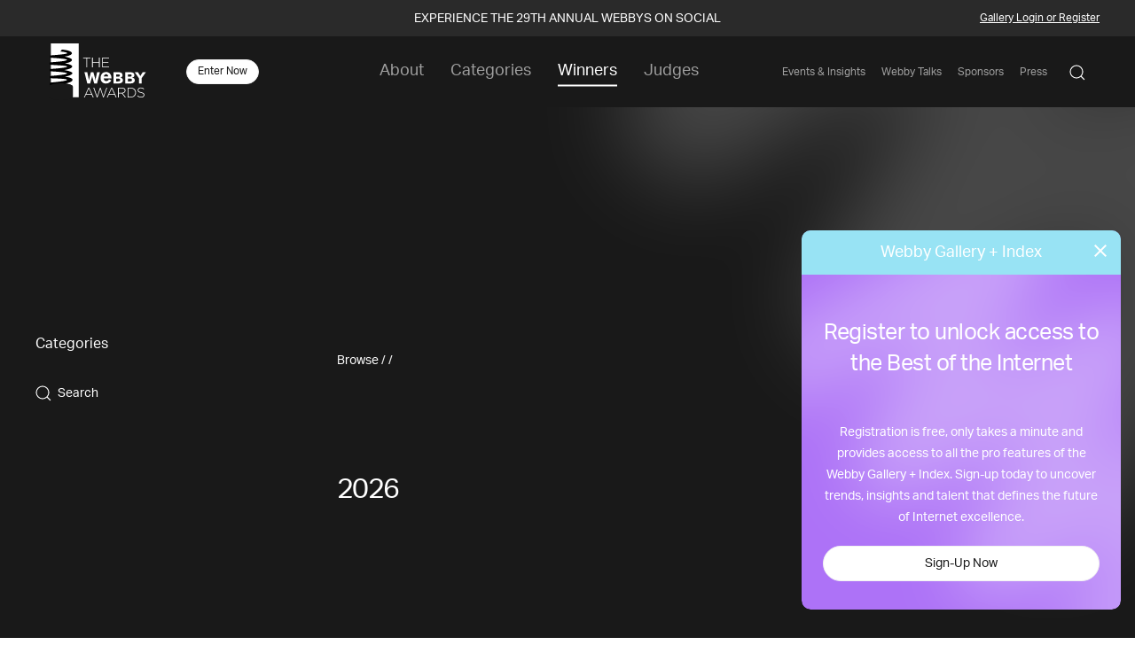

--- FILE ---
content_type: text/html; charset=utf-8
request_url: https://winners-staging.webbyawards.com/Gallery/Search_Wrapper
body_size: 12051
content:
<main class="dark-page">
    <aside class="left-nav uk-container uk-light uk-visible@m">
        <ul class="uk-nav uk-nav-default mediatype-nav">
            <li class="uk-nav-header" ng-if="!currentCategory.Name">Categories</li>
            <li class="uk-nav-header" ng-if="currentCategory.Name"><a ui-sref="home">Back to Gallery</a></li>
            <li ng-repeat="item in mediaTypes | medTypeChildFilter track by $index" class="left-nav--category" ng-class="{ nohover: item.Id < 0 }">
                <a ng-if="item.Id > 0" href="#" onClick="closeHover();" ui-sref="search.mediatype({mediaTypeName: item.Url, years: null, awards: null, categories: null, sort: 0})"
                   sc-hover="getMediaTypeForMenu(item.Name, 'sidebar');"
                   sc-hover-end=''
                   sc-hover-delay="100"
                   class="{{item.CssClass}} trigger-subnav">{{item.Name}}</a>
                <a ng-if="item.Id < 0" href="#" onClick="closeHover();" ui-sref="search.mediatype({mediaTypeName: item.Url, sort: 0})"
                   sc-hover-end=''
                   sc-hover-delay="100"
                   class="{{item.CssClass}} nohover">{{item.Name}}</a>
            </li>
            <li class="left-nav--search"><a ui-sref="globalsearch({sort:0})"><span uk-icon="search"></span> Search</a></li>
        </ul>
    </aside>
    <div id="content" ui-view>
        
    </div>
</main>

<div class="mediatype-subnav uk-dropdown" id="catContent">
    <ul class="uk-nav uk-dropdown-nav categories-list webbys-scroll">
        <li class="category-section" ng-repeat="item in mediaTypes[currentMenuMediaType].Children | catTypeChildFilter track by $index">
            <ul>
                <li><span class="uk-nav-header">{{ item.Name }}</span></li>
                <li ng-repeat="subitem in item.Children | filter: {isActive: true} track by $index"><a href="#" onClick="closeHover()" ui-sref="search.category({mediaTypeName: mediaTypes[currentMenuMediaType].Url, categoryTypeName: item.Url, categoryName: subitem.Url, sort: 0})">{{subitem.Name}}</a></li>
            </ul>
        </li>
    </ul>
</div>
<!-- FLOATING NAV -->
<div class="floating-nav uk-position-fixed uk-position-bottom-center uk-hidden@m">
    <button type="button" uk-toggle="target: #categories-modal" class="uk-button uk-button-secondary with-icon" ng-click="resetMenu()"><span style="{{ showFilter ? 'margin-right: 0;' : ''  }}" uk-icon="icon: list"></span><strong ng-if="!showFilter">Categories</strong></button>
    <button ng-if="showFilter" type="button" uk-toggle="target: #filters-modal" class="uk-button uk-button-primary filter-btn with-icon"><span uk-icon="icon: settings"></span>Filter <span ng-if="totalFilters > 0">({{ totalFilters }})</span></button>
    <button ui-sref="globalsearch({sort:0})" type="button" class="uk-button uk-button-secondary" uk-icon="icon: search"></button>
</div>
<!-- /FLOATING NAV -->
<!-- CATEGORIES MODAL -->
<div id="categories-modal" class="uk-modal-full" uk-modal>
    <div class="uk-modal-dialog">
        <div class="modal-header uk-flex uk-flex-left uk-flex-middle uk-margin-medium-bottom">
            <div style="width: 30px; margin-top: -3px;">
                <a ng-show="currentMenuMediaType !== -1" ng-click="resetMenu()" href="javascript:void(0)" uk-icon="icon: chevron-left"></a>
            </div>
            <a><strong ng-click="resetMenu()">Categories</strong></a>
            <div class="cat-dot {{ mediaTypes[currentMenuMediaType].CssClass }}"></div>
            <button class="uk-modal-close-full uk-close" type="button" uk-close></button>
        </div>
        <div class="uk-container has-animation" ng-show="currentMenuMediaType == -1">
            <ul class="uk-nav uk-nav-default mediatype-nav">
                <li ng-repeat="item in mediaTypes track by $index">
                    <a href="javascript:void(0);" ng-click="getMediaTypeForMenu(item.Name)"
                       class="{{item.CssClass}}" ng-if="item.Id > 0">{{item.Name}}</a>
                    <a href="#" onClick="closeModal()" ui-sref="search.mediatype({mediaTypeName: item.Url, sort: 0 })"
                       class="{{item.CssClass}}" ng-if="item.Id < 0">{{item.Name}}</a>
                </li>
            </ul>
        </div>
        <div class="uk-container has-animation" ng-show="currentMenuMediaType !== -1">
            <div class="category-section" style="padding-left: 25px;"><a onClick="closeModal()" ui-sref="search.mediatype({mediaTypeName: mediaTypes[currentMenuMediaType].Url, sort:0 })"><strong>{{ mediaTypes[currentMenuMediaType].Name }}</strong></a></div>
            <ul class="uk-nav categories-list">
                <li class="category-section" ng-repeat="item in mediaTypes[currentMenuMediaType].Children | catTypeChildFilter track by $index">
                    <ul>
                        <li><a class="uk-nav-header">{{ item.Name }}</a></li>
                        <li ng-repeat="subitem in item.Children | filter: {isActive: true} track by $index"><a href="#" onClick="closeModal()" ui-sref="search.category({mediaTypeName: mediaTypes[currentMenuMediaType].Url, categoryTypeName: item.Url, categoryName: subitem.Url, sort: 0})">{{subitem.Name}}</a></li>
                    </ul>
                </li>
            </ul>
        </div>
    </div>
    <button uk-close class="uk-icon-button fab-close uk-offcanvas-close fixed"></button>
</div>
<!-- /CATEGORIES MODAL -->
<!-- FILTERS MODAL -->
<div id="filters-modal" class="uk-modal-full" uk-modal>
    <div class="uk-modal-dialog">
        <div class="modal-header uk-flex uk-flex-left uk-flex-middle uk-margin-medium-bottom">
            <strong>Filter</strong>
            <a class="uk-margin-auto-left reset-btn" ng-click="resetFilters()">Reset</a>
            
        </div>
        <div class="uk-container has-animation uk-light">
            <p ng-show="!loggedIn" class="filter-register-cta">To select more than one filter, you need to have an account. <a href="javascript:void(0)" ng-click="registrationDialog()" analytics-on="click" analytics-event="Clicked on Login for Filters"><u>Sign Up</u></a></p>
            <ul uk-accordion>
                <li class="uk-open">
                    <a class="uk-accordion-title" href="#">Years {{searchSelected.years.length > 0 ? "(" + searchSelected.years.length + ")" : ''}}</a>
                    <div class="uk-accordion-content">
                        <div class="two-columns">
                            <label class="filter-item" ng-repeat="item in searchFilterData.yearList">
                                <input type={{searchFilterType}}
                                       class="uk-{{searchFilterType}}"
                                       name="selectedYears[]"
                                       value="{{item}}"
                                       ng-checked="searchSelected.years.indexOf(item) > -1"
                                       ng-click="toggleSearchSelected('years', item)"><span>{{item}}</span>
                            </label>
                        </div>
                    </div>
                </li>
                <li>
                    <a class="uk-accordion-title" href="#">Award Level {{searchSelected.awards.length > 0 ? "(" + searchSelected.awards.length + ")" : ''}}</a>
                    <div class="uk-accordion-content">
                        <label class="filter-item" ng-repeat="item in searchFilterData.awardLevelList">
                            <input type={{searchFilterType}}
                                   class="uk-{{searchFilterType}}"
                                   name="selectedAwardLevels[]"
                                   value="{{item}}"
                                   ng-checked="searchSelected.awards.indexOf(item) > -1"
                                   ng-click="toggleSearchSelected('awards', item)"><span>{{item}}</span>
                        </label>
                    </div>
                </li>
                <li ng-if="!currentFromUrl.categoryTypeName">
                    <a class="uk-accordion-title" href="#">Award Category {{searchSelected.categories.length > 0 ? "(" + searchSelected.categories.length + ")" : ''}}</a>
                    <div class="uk-accordion-content award-category">
                        <div class="subcategory-wrapper" ng-repeat="item in searchFilterData.categoryList | filter: {isActive: true}">
                            <span class="categoryType">{{item.Name}}</span>
                            <label class="filter-item" ng-repeat="category in item.Children | filter: {isActive: true} ">
                                <input type={{searchFilterType}}
                                       class="uk-{{searchFilterType}}"
                                       name="selectedcategories[]"
                                       value="{{category.Id}}"
                                       ng-checked="isCategorySelected(category)"
                                       ng-click="toggleSearchSelected('categories', category)"
                                       ng-if="!category.Type"><span>{{category.Name}}</span>
                            </label>
                        </div>
                    </div>
                </li>
                <li ng-show="currentCategory.Id == -1 || (searchSelected.years && searchSelected.years.length > 1)">
                    <a class="uk-accordion-title" href="#">Sort by</a>
                    <div class="uk-accordion-content">
                        <label class="filter-item" ng-repeat="item in searchFilterData.sortList">
                            <input type="radio"
                                   class="uk-radio"
                                   name="selectedSort"
                                   value="{{item.key}}"
                                   ng-checked="searchSelected.sort.indexOf(item) > -1"
                                   ng-click="toggleSearchSelected('sort', item, false, true)"><span>{{item.name}}</span>
                        </label>
                    </div>
                </li>
            </ul>
        </div>
    </div>
    <button uk-close class="uk-icon-button fab-close uk-offcanvas-close fixed"></button>
</div>
<!-- /FILTERS MODAL -->
<script>
    function closeHover() {
        $('.mediatype-subnav .categories-list').scrollTop(0);
        $('#catContent').removeClass('uk-open');
        $('body').removeClass('remove-scroll');
        $('.mediatype-nav').removeClass(function (index, className) {
            return (className.match(/(^|\s)pseudo-\S+/g) || []).join(' ');
        });
    }

    function closeModal() {
        UIkit.modal($("#categories-modal")).hide();
    }

    $(document).ready(function () {
        var inTimeout = false;
        var timer = null;
        $(".left-nav").on('mouseover', function (e) {
            var target = e.target;
            if ((target.nodeName == "A" || target.nodeName === "LI") && !target.classList.contains('nohover')) {
                inTimeout = false;
                clearTimeout(timer);
            }
            if (target.nodeName == "ASIDE" || target.nodeName == "UL" || target.classList.contains('nohover')) {
                inTimeout = true;
                timer = setTimeout(function () {
                    if (inTimeout) {
                        closeHover();
                        inTimeout = false;
                    }
                }, 300);
            }
        });

        $(".left-nav").on('mouseleave', function (e) {
            inTimeout = false;
            clearTimeout(timer);
        });
        $(".mediatype-subnav").on('mouseleave', function () {
            closeHover();
        });

        var item = document.querySelector('.mediatype-subnav .categories-list');
        window.addEventListener('wheel', function (e) {
            if (Math.abs(e.deltaX === 0)) {
                if (e.deltaY > 0) item.scrollLeft += 100;
                else item.scrollLeft -= 100;
            }
        });
    });

</script>

--- FILE ---
content_type: text/html; charset=utf-8
request_url: https://winners-staging.webbyawards.com/Gallery/Search_Listing_Category
body_size: 13796
content:
<div class="section-listing-category">
    <div class="content-header uk-light {{ currentCategory.CssClass }}">
        <img src="content/img/gallery-mt-bg-glow.svg" class="landing-blur" uk-svg>
        <div class="content-header__breadcrumbs">
            <a href="#" ui-sref="home">Browse</a> / <a ui-sref="search.mediatype({mediaTypeName: currentCategory.MediaType.Url, sort:0})">{{currentCategory.MediaType.Name}}</a> /
        </div>
        <h1>
            <strong>
                {{currentCategory.Name}}<br />
                {{currentCategory.MediaType.Name}}
            </strong>
            <span class="year" ng-repeat="item in searchSelected.years.sort()">{{item}}</span>
        </h1>
        <p>{{currentCategory.Description}}</p>
    </div>
    <div class="filters-area uk-light">
        <div class="active-filter-row">
            <a class="active-filter"
               href="javascript:void(0)"
               ng-repeat="item in searchSelected.years"
               ng-click="toggleSearchSelected('years', item)">
                <img src="content/img/dot-x.svg" uk-svg />
                {{item}}
            </a>
            <a class="active-filter"
               href="javascript:void(0)"
               ng-repeat="item in searchSelected.awards"
               ng-click="toggleSearchSelected('awards', item)">
                <img src="content/img/dot-x.svg" uk-svg />
                {{item}}
            </a>
            <a ng-show="currentCategory.Id == -1 || (searchSelected.years && searchSelected.years.length > 1)" class="active-filter"
               href="javascript:void(0)"
               ng-repeat="item in searchSelected.sort"
               ng-click="toggleSearchSelected('sort', item, false, true)">
                <img src="content/img/dot-x.svg" uk-svg />
                {{item.name}}
            </a>
        </div>
        <div class="filter-row">
            <div class="uk-inline">
                <button class="uk-button uk-button-default uk-dropdown-button" type="button">Years {{searchSelected.years.length > 0 ? "(" + searchSelected.years.length + ")" : ''}}</button>
                <div uk-dropdown="mode: click">
                    <p ng-show="!loggedIn" class="filter-register-cta">To select more than one filter, you need to have an account. <a href="javascript:void(0)" ng-click="registrationDialog()" analytics-on="click" analytics-event="Clicked on Login for Filters"><u>Sign Up</u></a></p>
                    <label class="filter-item" ng-repeat="item in searchFilterData.yearList">
                        <input type={{searchFilterType}}
                               class="uk-{{searchFilterType}}"
                               name="selectedYears[]"
                               value="{{item}}"
                               ng-checked="searchSelected.years.indexOf(item) > -1"
                               ng-click="toggleSearchSelected('years', item)"><span>{{item}}</span>
                    </label>
                </div>
            </div>
            <div class="uk-inline">
                <button class="uk-button uk-button-default uk-dropdown-button" type="button">Award Level {{searchSelected.awards.length > 0 ? "(" + searchSelected.awards.length + ")" : ''}}</button>
                <div uk-dropdown="mode: click" class="award-dropdown">
                    <p ng-show="!loggedIn" class="filter-register-cta">To select more than one filter, you need to have an account. <a href="javascript:void(0)" ng-click="registrationDialog()" analytics-on="click" analytics-event="Clicked on Login for Filters"><u>Sign Up</u></a></p>
                    <label class="filter-item" ng-repeat="item in searchFilterData.awardLevelList">
                        <input type={{searchFilterType}}
                               class="uk-{{searchFilterType}}"
                               name="selectedAwardLevels[]"
                               value="{{item}}"
                               ng-checked="searchSelected.awards.indexOf(item) > -1"
                               ng-click="toggleSearchSelected('awards', item)"><span>{{item}}</span>
                    </label>
                </div>
            </div>
            <div class="uk-inline" ng-show="currentCategory.Id == -1 || (searchSelected.years && searchSelected.years.length > 1)">
                <button class="uk-button uk-button-default uk-dropdown-button" type="button">Sort by</button>
                <div class="award-dropdown" uk-dropdown="mode: click">
                    <label class="filter-item" ng-repeat="item in searchFilterData.sortList">
                        <input type="radio"
                               class="uk-radio"
                               name="selectedSort"
                               value="{{item.key}}"
                               ng-checked="searchSelected.sort.indexOf(item) > -1"
                               ng-click="toggleSearchSelected('sort', item, false, true)"><span>{{item.name}}</span>
                    </label>
                </div>
            </div>
        </div>
    </div>
    <div class="light-content-region" infinite-scroll='searchMenuLazyLoad()' infinite-scroll-distance='8'>
        <div class="padded-content-region" ng-if="!searchResultsData.Grid">
            <div class="mediatype-cat" ng-repeat="item in searchResultsData.Data track by $index" ng-if="(item.isMain && (item.Winners.length > 0 || item.Nominees.length > 0 || item.Honorees.length > 0)) || (!item.isMain && item.WinnersAndNominees.length > 0)">
                <div class="card-group-title">
                    <div class="card-group-title__text">
                        <h3>{{item.Year}}</h3>
                    </div>
                    <a ng-if="!item.isMain" href="javascript:void(0)" ng-click="categoryViewAll(item.Year)" class="uk-button uk-button-primary card-group-title__button card-group-title__button--view_all">View All</a>
                </div>
                <div ng-if="item.isMain && (searchResultsData.AwardLevels.IsWinner || searchResultsData.AwardLevels.IsPVWinner)" class="mediatype-winners display-large uk-margin-medium-top">
                    <h4>Winners</h4>
                    <div uk-slider="finite: true">
                        <div class="uk-position-relative uk-visible-toggle" tabindex="-1">
                            <div class="uk-slider-container">
                                <ul class="uk-slider-items uk-child-width-1-2 uk-grid">
                                    <li ng-repeat="card in item.Winners track by $index">
                                        <card-type-piece card-data="card"
                                                         media-type-url="{{currentFromUrl.mediaTypeName}}"
                                                         category-type-url="{{currentFromUrl.categoryTypeName}}"
                                                         category-url="{{currentFromUrl.categoryName}}"
                                                         current-category="currentCategory"></card-type-piece>
                                    </li>
                                    <li ng-if="item.Winners.length == 0">
                                        <div class="uk-padding uk-background-muted uk-margin-small-bottom"><h5>No items.</h5></div>
                                    </li>
                                </ul>
                            </div>

                            <a class="uk-position-left" href="#" uk-slidenav-previous uk-slider-item="previous"></a>
                            <a class="uk-position-right" href="#" uk-slidenav-next uk-slider-item="next"></a>
                        </div>
                    </div>
                </div>
                <div ng-if="item.isMain && searchResultsData.AwardLevels.IsNominee" class="mediatype-nominees uk-margin-medium-bottom">
                    <h4>Nominees</h4>
                    <div uk-slider="finite: true">
                        <div class="uk-position-relative uk-visible-toggle" tabindex="-1">
                            <div class="uk-slider-container">
                                <ul class="uk-slider-items uk-child-width-1-2 uk-child-width-1-3@l uk-grid">
                                    <li ng-repeat="card in item.Nominees track by $index">
                                        <card-type-piece card-data="card"
                                                         media-type-url="{{currentFromUrl.mediaTypeName}}"
                                                         category-type-url="{{currentFromUrl.categoryTypeName}}"
                                                         category-url="{{currentFromUrl.categoryName}}"
                                                         current-category="currentCategory"></card-type-piece>
                                    </li>
                                    <li ng-if="item.Nominees.length == 0">
                                        <div class="uk-padding uk-background-muted"><h5>No items.</h5></div>
                                    </li>
                                </ul>
                            </div>

                            <a class="uk-position-left" href="#" uk-slidenav-previous uk-slider-item="previous"></a>
                            <a class="uk-position-right" href="#" uk-slidenav-next uk-slider-item="next"></a>
                        </div>
                    </div>
                </div>
                <div ng-if="item.isMain && searchResultsData.AwardLevels.IsHonoree" class="mediatype-honorees uk-margin-medium-bottom">
                    <h4>Honorees</h4>
                    <div uk-slider="finite: true">
                        <div class="uk-position-relative uk-visible-toggle" tabindex="-1">
                            <div class="uk-slider-container">
                                <ul class="uk-slider-items uk-child-width-1-2 uk-child-width-1-4@l uk-grid">
                                    <li ng-repeat="card in item.Honorees track by $index">
                                        <card-type-piece card-data="card"
                                                         media-type-url="{{currentFromUrl.mediaTypeName}}"
                                                         category-type-url="{{currentFromUrl.categoryTypeName}}"
                                                         category-url="{{currentFromUrl.categoryName}}"
                                                         current-category="currentCategory"></card-type-piece>
                                    </li>
                                    <li ng-if="item.Honorees.length == 0">
                                        <div class="uk-padding uk-background-muted"><h5>No items.</h5></div>
                                    </li>
                                </ul>
                            </div>

                            <a class="uk-position-left" href="#" uk-slidenav-previous uk-slider-item="previous"></a>
                            <a class="uk-position-right" href="#" uk-slidenav-next uk-slider-item="next"></a>
                        </div>
                    </div>
                </div>
                <div ng-if="!item.isMain && (searchResultsData.AwardLevels.IsNominee || searchResultsData.AwardLevels.IsHonoree)" class="mediatype-combined uk-margin-medium-bottom">
                    <h4>Winners &amp; Nominees</h4>
                    <div uk-slider="finite: true">
                        <div class="uk-position-relative uk-visible-toggle" tabindex="-1">
                            <div class="uk-slider-container">
                                <ul class="uk-slider-items uk-child-width-1-2 uk-child-width-1-4@l uk-grid">
                                    <li ng-repeat="card in item.WinnersAndNominees track by $index">
                                        <card-type-piece card-data="card"
                                                         media-type-url="{{currentFromUrl.mediaTypeName}}"
                                                         category-type-url="{{currentFromUrl.categoryTypeName}}"
                                                         category-url="{{currentFromUrl.categoryName}}"
                                                         current-category="currentCategory"></card-type-piece>
                                    </li>
                                    <li ng-if="!item.WinnersAndNominees || item.WinnersAndNominees.length == 0">
                                        <div class="uk-padding uk-background-muted"><h5>No items.</h5></div>
                                    </li>
                                </ul>
                            </div>

                            <a class="uk-position-left" href="#" uk-slidenav-previous uk-slider-item="previous"></a>
                            <a class="uk-position-right" href="#" uk-slidenav-next uk-slider-item="next"></a>
                        </div>
                    </div>
                </div>
            </div>
        </div>
        <div class="padded-content-region" ng-if="searchResultsData.Grid">
            <ul class="uk-child-width-1-3" uk-grid>
                <li ng-repeat="card in searchResultsData.Data track by $index">
                    <card-type-piece card-data="card"
                                     media-type-url="{{currentFromUrl.mediaTypeName}}"
                                     category-type-url="{{currentFromUrl.categoryTypeName}}"
                                     category-url="{{currentFromUrl.categoryName}}"
                                     current-category="currentCategory"></card-type-piece>
                </li>
            </ul>
        </div>
    </div>
</div>


--- FILE ---
content_type: text/html; charset=utf-8
request_url: https://www.google.com/recaptcha/api2/anchor?ar=1&k=6LcC5f8qAAAAAN7E3g2z0N_EoPq3Vri8uXzTmFiO&co=aHR0cHM6Ly93aW5uZXJzLXN0YWdpbmcud2ViYnlhd2FyZHMuY29tOjQ0Mw..&hl=en&v=7gg7H51Q-naNfhmCP3_R47ho&size=invisible&anchor-ms=20000&execute-ms=30000&cb=pzm0mozb88xd
body_size: 48438
content:
<!DOCTYPE HTML><html dir="ltr" lang="en"><head><meta http-equiv="Content-Type" content="text/html; charset=UTF-8">
<meta http-equiv="X-UA-Compatible" content="IE=edge">
<title>reCAPTCHA</title>
<style type="text/css">
/* cyrillic-ext */
@font-face {
  font-family: 'Roboto';
  font-style: normal;
  font-weight: 400;
  font-stretch: 100%;
  src: url(//fonts.gstatic.com/s/roboto/v48/KFO7CnqEu92Fr1ME7kSn66aGLdTylUAMa3GUBHMdazTgWw.woff2) format('woff2');
  unicode-range: U+0460-052F, U+1C80-1C8A, U+20B4, U+2DE0-2DFF, U+A640-A69F, U+FE2E-FE2F;
}
/* cyrillic */
@font-face {
  font-family: 'Roboto';
  font-style: normal;
  font-weight: 400;
  font-stretch: 100%;
  src: url(//fonts.gstatic.com/s/roboto/v48/KFO7CnqEu92Fr1ME7kSn66aGLdTylUAMa3iUBHMdazTgWw.woff2) format('woff2');
  unicode-range: U+0301, U+0400-045F, U+0490-0491, U+04B0-04B1, U+2116;
}
/* greek-ext */
@font-face {
  font-family: 'Roboto';
  font-style: normal;
  font-weight: 400;
  font-stretch: 100%;
  src: url(//fonts.gstatic.com/s/roboto/v48/KFO7CnqEu92Fr1ME7kSn66aGLdTylUAMa3CUBHMdazTgWw.woff2) format('woff2');
  unicode-range: U+1F00-1FFF;
}
/* greek */
@font-face {
  font-family: 'Roboto';
  font-style: normal;
  font-weight: 400;
  font-stretch: 100%;
  src: url(//fonts.gstatic.com/s/roboto/v48/KFO7CnqEu92Fr1ME7kSn66aGLdTylUAMa3-UBHMdazTgWw.woff2) format('woff2');
  unicode-range: U+0370-0377, U+037A-037F, U+0384-038A, U+038C, U+038E-03A1, U+03A3-03FF;
}
/* math */
@font-face {
  font-family: 'Roboto';
  font-style: normal;
  font-weight: 400;
  font-stretch: 100%;
  src: url(//fonts.gstatic.com/s/roboto/v48/KFO7CnqEu92Fr1ME7kSn66aGLdTylUAMawCUBHMdazTgWw.woff2) format('woff2');
  unicode-range: U+0302-0303, U+0305, U+0307-0308, U+0310, U+0312, U+0315, U+031A, U+0326-0327, U+032C, U+032F-0330, U+0332-0333, U+0338, U+033A, U+0346, U+034D, U+0391-03A1, U+03A3-03A9, U+03B1-03C9, U+03D1, U+03D5-03D6, U+03F0-03F1, U+03F4-03F5, U+2016-2017, U+2034-2038, U+203C, U+2040, U+2043, U+2047, U+2050, U+2057, U+205F, U+2070-2071, U+2074-208E, U+2090-209C, U+20D0-20DC, U+20E1, U+20E5-20EF, U+2100-2112, U+2114-2115, U+2117-2121, U+2123-214F, U+2190, U+2192, U+2194-21AE, U+21B0-21E5, U+21F1-21F2, U+21F4-2211, U+2213-2214, U+2216-22FF, U+2308-230B, U+2310, U+2319, U+231C-2321, U+2336-237A, U+237C, U+2395, U+239B-23B7, U+23D0, U+23DC-23E1, U+2474-2475, U+25AF, U+25B3, U+25B7, U+25BD, U+25C1, U+25CA, U+25CC, U+25FB, U+266D-266F, U+27C0-27FF, U+2900-2AFF, U+2B0E-2B11, U+2B30-2B4C, U+2BFE, U+3030, U+FF5B, U+FF5D, U+1D400-1D7FF, U+1EE00-1EEFF;
}
/* symbols */
@font-face {
  font-family: 'Roboto';
  font-style: normal;
  font-weight: 400;
  font-stretch: 100%;
  src: url(//fonts.gstatic.com/s/roboto/v48/KFO7CnqEu92Fr1ME7kSn66aGLdTylUAMaxKUBHMdazTgWw.woff2) format('woff2');
  unicode-range: U+0001-000C, U+000E-001F, U+007F-009F, U+20DD-20E0, U+20E2-20E4, U+2150-218F, U+2190, U+2192, U+2194-2199, U+21AF, U+21E6-21F0, U+21F3, U+2218-2219, U+2299, U+22C4-22C6, U+2300-243F, U+2440-244A, U+2460-24FF, U+25A0-27BF, U+2800-28FF, U+2921-2922, U+2981, U+29BF, U+29EB, U+2B00-2BFF, U+4DC0-4DFF, U+FFF9-FFFB, U+10140-1018E, U+10190-1019C, U+101A0, U+101D0-101FD, U+102E0-102FB, U+10E60-10E7E, U+1D2C0-1D2D3, U+1D2E0-1D37F, U+1F000-1F0FF, U+1F100-1F1AD, U+1F1E6-1F1FF, U+1F30D-1F30F, U+1F315, U+1F31C, U+1F31E, U+1F320-1F32C, U+1F336, U+1F378, U+1F37D, U+1F382, U+1F393-1F39F, U+1F3A7-1F3A8, U+1F3AC-1F3AF, U+1F3C2, U+1F3C4-1F3C6, U+1F3CA-1F3CE, U+1F3D4-1F3E0, U+1F3ED, U+1F3F1-1F3F3, U+1F3F5-1F3F7, U+1F408, U+1F415, U+1F41F, U+1F426, U+1F43F, U+1F441-1F442, U+1F444, U+1F446-1F449, U+1F44C-1F44E, U+1F453, U+1F46A, U+1F47D, U+1F4A3, U+1F4B0, U+1F4B3, U+1F4B9, U+1F4BB, U+1F4BF, U+1F4C8-1F4CB, U+1F4D6, U+1F4DA, U+1F4DF, U+1F4E3-1F4E6, U+1F4EA-1F4ED, U+1F4F7, U+1F4F9-1F4FB, U+1F4FD-1F4FE, U+1F503, U+1F507-1F50B, U+1F50D, U+1F512-1F513, U+1F53E-1F54A, U+1F54F-1F5FA, U+1F610, U+1F650-1F67F, U+1F687, U+1F68D, U+1F691, U+1F694, U+1F698, U+1F6AD, U+1F6B2, U+1F6B9-1F6BA, U+1F6BC, U+1F6C6-1F6CF, U+1F6D3-1F6D7, U+1F6E0-1F6EA, U+1F6F0-1F6F3, U+1F6F7-1F6FC, U+1F700-1F7FF, U+1F800-1F80B, U+1F810-1F847, U+1F850-1F859, U+1F860-1F887, U+1F890-1F8AD, U+1F8B0-1F8BB, U+1F8C0-1F8C1, U+1F900-1F90B, U+1F93B, U+1F946, U+1F984, U+1F996, U+1F9E9, U+1FA00-1FA6F, U+1FA70-1FA7C, U+1FA80-1FA89, U+1FA8F-1FAC6, U+1FACE-1FADC, U+1FADF-1FAE9, U+1FAF0-1FAF8, U+1FB00-1FBFF;
}
/* vietnamese */
@font-face {
  font-family: 'Roboto';
  font-style: normal;
  font-weight: 400;
  font-stretch: 100%;
  src: url(//fonts.gstatic.com/s/roboto/v48/KFO7CnqEu92Fr1ME7kSn66aGLdTylUAMa3OUBHMdazTgWw.woff2) format('woff2');
  unicode-range: U+0102-0103, U+0110-0111, U+0128-0129, U+0168-0169, U+01A0-01A1, U+01AF-01B0, U+0300-0301, U+0303-0304, U+0308-0309, U+0323, U+0329, U+1EA0-1EF9, U+20AB;
}
/* latin-ext */
@font-face {
  font-family: 'Roboto';
  font-style: normal;
  font-weight: 400;
  font-stretch: 100%;
  src: url(//fonts.gstatic.com/s/roboto/v48/KFO7CnqEu92Fr1ME7kSn66aGLdTylUAMa3KUBHMdazTgWw.woff2) format('woff2');
  unicode-range: U+0100-02BA, U+02BD-02C5, U+02C7-02CC, U+02CE-02D7, U+02DD-02FF, U+0304, U+0308, U+0329, U+1D00-1DBF, U+1E00-1E9F, U+1EF2-1EFF, U+2020, U+20A0-20AB, U+20AD-20C0, U+2113, U+2C60-2C7F, U+A720-A7FF;
}
/* latin */
@font-face {
  font-family: 'Roboto';
  font-style: normal;
  font-weight: 400;
  font-stretch: 100%;
  src: url(//fonts.gstatic.com/s/roboto/v48/KFO7CnqEu92Fr1ME7kSn66aGLdTylUAMa3yUBHMdazQ.woff2) format('woff2');
  unicode-range: U+0000-00FF, U+0131, U+0152-0153, U+02BB-02BC, U+02C6, U+02DA, U+02DC, U+0304, U+0308, U+0329, U+2000-206F, U+20AC, U+2122, U+2191, U+2193, U+2212, U+2215, U+FEFF, U+FFFD;
}
/* cyrillic-ext */
@font-face {
  font-family: 'Roboto';
  font-style: normal;
  font-weight: 500;
  font-stretch: 100%;
  src: url(//fonts.gstatic.com/s/roboto/v48/KFO7CnqEu92Fr1ME7kSn66aGLdTylUAMa3GUBHMdazTgWw.woff2) format('woff2');
  unicode-range: U+0460-052F, U+1C80-1C8A, U+20B4, U+2DE0-2DFF, U+A640-A69F, U+FE2E-FE2F;
}
/* cyrillic */
@font-face {
  font-family: 'Roboto';
  font-style: normal;
  font-weight: 500;
  font-stretch: 100%;
  src: url(//fonts.gstatic.com/s/roboto/v48/KFO7CnqEu92Fr1ME7kSn66aGLdTylUAMa3iUBHMdazTgWw.woff2) format('woff2');
  unicode-range: U+0301, U+0400-045F, U+0490-0491, U+04B0-04B1, U+2116;
}
/* greek-ext */
@font-face {
  font-family: 'Roboto';
  font-style: normal;
  font-weight: 500;
  font-stretch: 100%;
  src: url(//fonts.gstatic.com/s/roboto/v48/KFO7CnqEu92Fr1ME7kSn66aGLdTylUAMa3CUBHMdazTgWw.woff2) format('woff2');
  unicode-range: U+1F00-1FFF;
}
/* greek */
@font-face {
  font-family: 'Roboto';
  font-style: normal;
  font-weight: 500;
  font-stretch: 100%;
  src: url(//fonts.gstatic.com/s/roboto/v48/KFO7CnqEu92Fr1ME7kSn66aGLdTylUAMa3-UBHMdazTgWw.woff2) format('woff2');
  unicode-range: U+0370-0377, U+037A-037F, U+0384-038A, U+038C, U+038E-03A1, U+03A3-03FF;
}
/* math */
@font-face {
  font-family: 'Roboto';
  font-style: normal;
  font-weight: 500;
  font-stretch: 100%;
  src: url(//fonts.gstatic.com/s/roboto/v48/KFO7CnqEu92Fr1ME7kSn66aGLdTylUAMawCUBHMdazTgWw.woff2) format('woff2');
  unicode-range: U+0302-0303, U+0305, U+0307-0308, U+0310, U+0312, U+0315, U+031A, U+0326-0327, U+032C, U+032F-0330, U+0332-0333, U+0338, U+033A, U+0346, U+034D, U+0391-03A1, U+03A3-03A9, U+03B1-03C9, U+03D1, U+03D5-03D6, U+03F0-03F1, U+03F4-03F5, U+2016-2017, U+2034-2038, U+203C, U+2040, U+2043, U+2047, U+2050, U+2057, U+205F, U+2070-2071, U+2074-208E, U+2090-209C, U+20D0-20DC, U+20E1, U+20E5-20EF, U+2100-2112, U+2114-2115, U+2117-2121, U+2123-214F, U+2190, U+2192, U+2194-21AE, U+21B0-21E5, U+21F1-21F2, U+21F4-2211, U+2213-2214, U+2216-22FF, U+2308-230B, U+2310, U+2319, U+231C-2321, U+2336-237A, U+237C, U+2395, U+239B-23B7, U+23D0, U+23DC-23E1, U+2474-2475, U+25AF, U+25B3, U+25B7, U+25BD, U+25C1, U+25CA, U+25CC, U+25FB, U+266D-266F, U+27C0-27FF, U+2900-2AFF, U+2B0E-2B11, U+2B30-2B4C, U+2BFE, U+3030, U+FF5B, U+FF5D, U+1D400-1D7FF, U+1EE00-1EEFF;
}
/* symbols */
@font-face {
  font-family: 'Roboto';
  font-style: normal;
  font-weight: 500;
  font-stretch: 100%;
  src: url(//fonts.gstatic.com/s/roboto/v48/KFO7CnqEu92Fr1ME7kSn66aGLdTylUAMaxKUBHMdazTgWw.woff2) format('woff2');
  unicode-range: U+0001-000C, U+000E-001F, U+007F-009F, U+20DD-20E0, U+20E2-20E4, U+2150-218F, U+2190, U+2192, U+2194-2199, U+21AF, U+21E6-21F0, U+21F3, U+2218-2219, U+2299, U+22C4-22C6, U+2300-243F, U+2440-244A, U+2460-24FF, U+25A0-27BF, U+2800-28FF, U+2921-2922, U+2981, U+29BF, U+29EB, U+2B00-2BFF, U+4DC0-4DFF, U+FFF9-FFFB, U+10140-1018E, U+10190-1019C, U+101A0, U+101D0-101FD, U+102E0-102FB, U+10E60-10E7E, U+1D2C0-1D2D3, U+1D2E0-1D37F, U+1F000-1F0FF, U+1F100-1F1AD, U+1F1E6-1F1FF, U+1F30D-1F30F, U+1F315, U+1F31C, U+1F31E, U+1F320-1F32C, U+1F336, U+1F378, U+1F37D, U+1F382, U+1F393-1F39F, U+1F3A7-1F3A8, U+1F3AC-1F3AF, U+1F3C2, U+1F3C4-1F3C6, U+1F3CA-1F3CE, U+1F3D4-1F3E0, U+1F3ED, U+1F3F1-1F3F3, U+1F3F5-1F3F7, U+1F408, U+1F415, U+1F41F, U+1F426, U+1F43F, U+1F441-1F442, U+1F444, U+1F446-1F449, U+1F44C-1F44E, U+1F453, U+1F46A, U+1F47D, U+1F4A3, U+1F4B0, U+1F4B3, U+1F4B9, U+1F4BB, U+1F4BF, U+1F4C8-1F4CB, U+1F4D6, U+1F4DA, U+1F4DF, U+1F4E3-1F4E6, U+1F4EA-1F4ED, U+1F4F7, U+1F4F9-1F4FB, U+1F4FD-1F4FE, U+1F503, U+1F507-1F50B, U+1F50D, U+1F512-1F513, U+1F53E-1F54A, U+1F54F-1F5FA, U+1F610, U+1F650-1F67F, U+1F687, U+1F68D, U+1F691, U+1F694, U+1F698, U+1F6AD, U+1F6B2, U+1F6B9-1F6BA, U+1F6BC, U+1F6C6-1F6CF, U+1F6D3-1F6D7, U+1F6E0-1F6EA, U+1F6F0-1F6F3, U+1F6F7-1F6FC, U+1F700-1F7FF, U+1F800-1F80B, U+1F810-1F847, U+1F850-1F859, U+1F860-1F887, U+1F890-1F8AD, U+1F8B0-1F8BB, U+1F8C0-1F8C1, U+1F900-1F90B, U+1F93B, U+1F946, U+1F984, U+1F996, U+1F9E9, U+1FA00-1FA6F, U+1FA70-1FA7C, U+1FA80-1FA89, U+1FA8F-1FAC6, U+1FACE-1FADC, U+1FADF-1FAE9, U+1FAF0-1FAF8, U+1FB00-1FBFF;
}
/* vietnamese */
@font-face {
  font-family: 'Roboto';
  font-style: normal;
  font-weight: 500;
  font-stretch: 100%;
  src: url(//fonts.gstatic.com/s/roboto/v48/KFO7CnqEu92Fr1ME7kSn66aGLdTylUAMa3OUBHMdazTgWw.woff2) format('woff2');
  unicode-range: U+0102-0103, U+0110-0111, U+0128-0129, U+0168-0169, U+01A0-01A1, U+01AF-01B0, U+0300-0301, U+0303-0304, U+0308-0309, U+0323, U+0329, U+1EA0-1EF9, U+20AB;
}
/* latin-ext */
@font-face {
  font-family: 'Roboto';
  font-style: normal;
  font-weight: 500;
  font-stretch: 100%;
  src: url(//fonts.gstatic.com/s/roboto/v48/KFO7CnqEu92Fr1ME7kSn66aGLdTylUAMa3KUBHMdazTgWw.woff2) format('woff2');
  unicode-range: U+0100-02BA, U+02BD-02C5, U+02C7-02CC, U+02CE-02D7, U+02DD-02FF, U+0304, U+0308, U+0329, U+1D00-1DBF, U+1E00-1E9F, U+1EF2-1EFF, U+2020, U+20A0-20AB, U+20AD-20C0, U+2113, U+2C60-2C7F, U+A720-A7FF;
}
/* latin */
@font-face {
  font-family: 'Roboto';
  font-style: normal;
  font-weight: 500;
  font-stretch: 100%;
  src: url(//fonts.gstatic.com/s/roboto/v48/KFO7CnqEu92Fr1ME7kSn66aGLdTylUAMa3yUBHMdazQ.woff2) format('woff2');
  unicode-range: U+0000-00FF, U+0131, U+0152-0153, U+02BB-02BC, U+02C6, U+02DA, U+02DC, U+0304, U+0308, U+0329, U+2000-206F, U+20AC, U+2122, U+2191, U+2193, U+2212, U+2215, U+FEFF, U+FFFD;
}
/* cyrillic-ext */
@font-face {
  font-family: 'Roboto';
  font-style: normal;
  font-weight: 900;
  font-stretch: 100%;
  src: url(//fonts.gstatic.com/s/roboto/v48/KFO7CnqEu92Fr1ME7kSn66aGLdTylUAMa3GUBHMdazTgWw.woff2) format('woff2');
  unicode-range: U+0460-052F, U+1C80-1C8A, U+20B4, U+2DE0-2DFF, U+A640-A69F, U+FE2E-FE2F;
}
/* cyrillic */
@font-face {
  font-family: 'Roboto';
  font-style: normal;
  font-weight: 900;
  font-stretch: 100%;
  src: url(//fonts.gstatic.com/s/roboto/v48/KFO7CnqEu92Fr1ME7kSn66aGLdTylUAMa3iUBHMdazTgWw.woff2) format('woff2');
  unicode-range: U+0301, U+0400-045F, U+0490-0491, U+04B0-04B1, U+2116;
}
/* greek-ext */
@font-face {
  font-family: 'Roboto';
  font-style: normal;
  font-weight: 900;
  font-stretch: 100%;
  src: url(//fonts.gstatic.com/s/roboto/v48/KFO7CnqEu92Fr1ME7kSn66aGLdTylUAMa3CUBHMdazTgWw.woff2) format('woff2');
  unicode-range: U+1F00-1FFF;
}
/* greek */
@font-face {
  font-family: 'Roboto';
  font-style: normal;
  font-weight: 900;
  font-stretch: 100%;
  src: url(//fonts.gstatic.com/s/roboto/v48/KFO7CnqEu92Fr1ME7kSn66aGLdTylUAMa3-UBHMdazTgWw.woff2) format('woff2');
  unicode-range: U+0370-0377, U+037A-037F, U+0384-038A, U+038C, U+038E-03A1, U+03A3-03FF;
}
/* math */
@font-face {
  font-family: 'Roboto';
  font-style: normal;
  font-weight: 900;
  font-stretch: 100%;
  src: url(//fonts.gstatic.com/s/roboto/v48/KFO7CnqEu92Fr1ME7kSn66aGLdTylUAMawCUBHMdazTgWw.woff2) format('woff2');
  unicode-range: U+0302-0303, U+0305, U+0307-0308, U+0310, U+0312, U+0315, U+031A, U+0326-0327, U+032C, U+032F-0330, U+0332-0333, U+0338, U+033A, U+0346, U+034D, U+0391-03A1, U+03A3-03A9, U+03B1-03C9, U+03D1, U+03D5-03D6, U+03F0-03F1, U+03F4-03F5, U+2016-2017, U+2034-2038, U+203C, U+2040, U+2043, U+2047, U+2050, U+2057, U+205F, U+2070-2071, U+2074-208E, U+2090-209C, U+20D0-20DC, U+20E1, U+20E5-20EF, U+2100-2112, U+2114-2115, U+2117-2121, U+2123-214F, U+2190, U+2192, U+2194-21AE, U+21B0-21E5, U+21F1-21F2, U+21F4-2211, U+2213-2214, U+2216-22FF, U+2308-230B, U+2310, U+2319, U+231C-2321, U+2336-237A, U+237C, U+2395, U+239B-23B7, U+23D0, U+23DC-23E1, U+2474-2475, U+25AF, U+25B3, U+25B7, U+25BD, U+25C1, U+25CA, U+25CC, U+25FB, U+266D-266F, U+27C0-27FF, U+2900-2AFF, U+2B0E-2B11, U+2B30-2B4C, U+2BFE, U+3030, U+FF5B, U+FF5D, U+1D400-1D7FF, U+1EE00-1EEFF;
}
/* symbols */
@font-face {
  font-family: 'Roboto';
  font-style: normal;
  font-weight: 900;
  font-stretch: 100%;
  src: url(//fonts.gstatic.com/s/roboto/v48/KFO7CnqEu92Fr1ME7kSn66aGLdTylUAMaxKUBHMdazTgWw.woff2) format('woff2');
  unicode-range: U+0001-000C, U+000E-001F, U+007F-009F, U+20DD-20E0, U+20E2-20E4, U+2150-218F, U+2190, U+2192, U+2194-2199, U+21AF, U+21E6-21F0, U+21F3, U+2218-2219, U+2299, U+22C4-22C6, U+2300-243F, U+2440-244A, U+2460-24FF, U+25A0-27BF, U+2800-28FF, U+2921-2922, U+2981, U+29BF, U+29EB, U+2B00-2BFF, U+4DC0-4DFF, U+FFF9-FFFB, U+10140-1018E, U+10190-1019C, U+101A0, U+101D0-101FD, U+102E0-102FB, U+10E60-10E7E, U+1D2C0-1D2D3, U+1D2E0-1D37F, U+1F000-1F0FF, U+1F100-1F1AD, U+1F1E6-1F1FF, U+1F30D-1F30F, U+1F315, U+1F31C, U+1F31E, U+1F320-1F32C, U+1F336, U+1F378, U+1F37D, U+1F382, U+1F393-1F39F, U+1F3A7-1F3A8, U+1F3AC-1F3AF, U+1F3C2, U+1F3C4-1F3C6, U+1F3CA-1F3CE, U+1F3D4-1F3E0, U+1F3ED, U+1F3F1-1F3F3, U+1F3F5-1F3F7, U+1F408, U+1F415, U+1F41F, U+1F426, U+1F43F, U+1F441-1F442, U+1F444, U+1F446-1F449, U+1F44C-1F44E, U+1F453, U+1F46A, U+1F47D, U+1F4A3, U+1F4B0, U+1F4B3, U+1F4B9, U+1F4BB, U+1F4BF, U+1F4C8-1F4CB, U+1F4D6, U+1F4DA, U+1F4DF, U+1F4E3-1F4E6, U+1F4EA-1F4ED, U+1F4F7, U+1F4F9-1F4FB, U+1F4FD-1F4FE, U+1F503, U+1F507-1F50B, U+1F50D, U+1F512-1F513, U+1F53E-1F54A, U+1F54F-1F5FA, U+1F610, U+1F650-1F67F, U+1F687, U+1F68D, U+1F691, U+1F694, U+1F698, U+1F6AD, U+1F6B2, U+1F6B9-1F6BA, U+1F6BC, U+1F6C6-1F6CF, U+1F6D3-1F6D7, U+1F6E0-1F6EA, U+1F6F0-1F6F3, U+1F6F7-1F6FC, U+1F700-1F7FF, U+1F800-1F80B, U+1F810-1F847, U+1F850-1F859, U+1F860-1F887, U+1F890-1F8AD, U+1F8B0-1F8BB, U+1F8C0-1F8C1, U+1F900-1F90B, U+1F93B, U+1F946, U+1F984, U+1F996, U+1F9E9, U+1FA00-1FA6F, U+1FA70-1FA7C, U+1FA80-1FA89, U+1FA8F-1FAC6, U+1FACE-1FADC, U+1FADF-1FAE9, U+1FAF0-1FAF8, U+1FB00-1FBFF;
}
/* vietnamese */
@font-face {
  font-family: 'Roboto';
  font-style: normal;
  font-weight: 900;
  font-stretch: 100%;
  src: url(//fonts.gstatic.com/s/roboto/v48/KFO7CnqEu92Fr1ME7kSn66aGLdTylUAMa3OUBHMdazTgWw.woff2) format('woff2');
  unicode-range: U+0102-0103, U+0110-0111, U+0128-0129, U+0168-0169, U+01A0-01A1, U+01AF-01B0, U+0300-0301, U+0303-0304, U+0308-0309, U+0323, U+0329, U+1EA0-1EF9, U+20AB;
}
/* latin-ext */
@font-face {
  font-family: 'Roboto';
  font-style: normal;
  font-weight: 900;
  font-stretch: 100%;
  src: url(//fonts.gstatic.com/s/roboto/v48/KFO7CnqEu92Fr1ME7kSn66aGLdTylUAMa3KUBHMdazTgWw.woff2) format('woff2');
  unicode-range: U+0100-02BA, U+02BD-02C5, U+02C7-02CC, U+02CE-02D7, U+02DD-02FF, U+0304, U+0308, U+0329, U+1D00-1DBF, U+1E00-1E9F, U+1EF2-1EFF, U+2020, U+20A0-20AB, U+20AD-20C0, U+2113, U+2C60-2C7F, U+A720-A7FF;
}
/* latin */
@font-face {
  font-family: 'Roboto';
  font-style: normal;
  font-weight: 900;
  font-stretch: 100%;
  src: url(//fonts.gstatic.com/s/roboto/v48/KFO7CnqEu92Fr1ME7kSn66aGLdTylUAMa3yUBHMdazQ.woff2) format('woff2');
  unicode-range: U+0000-00FF, U+0131, U+0152-0153, U+02BB-02BC, U+02C6, U+02DA, U+02DC, U+0304, U+0308, U+0329, U+2000-206F, U+20AC, U+2122, U+2191, U+2193, U+2212, U+2215, U+FEFF, U+FFFD;
}

</style>
<link rel="stylesheet" type="text/css" href="https://www.gstatic.com/recaptcha/releases/7gg7H51Q-naNfhmCP3_R47ho/styles__ltr.css">
<script nonce="-nhkafpBnlHMbZI0c6_KwQ" type="text/javascript">window['__recaptcha_api'] = 'https://www.google.com/recaptcha/api2/';</script>
<script type="text/javascript" src="https://www.gstatic.com/recaptcha/releases/7gg7H51Q-naNfhmCP3_R47ho/recaptcha__en.js" nonce="-nhkafpBnlHMbZI0c6_KwQ">
      
    </script></head>
<body><div id="rc-anchor-alert" class="rc-anchor-alert"></div>
<input type="hidden" id="recaptcha-token" value="[base64]">
<script type="text/javascript" nonce="-nhkafpBnlHMbZI0c6_KwQ">
      recaptcha.anchor.Main.init("[\x22ainput\x22,[\x22bgdata\x22,\x22\x22,\[base64]/[base64]/UltIKytdPWE6KGE8MjA0OD9SW0grK109YT4+NnwxOTI6KChhJjY0NTEyKT09NTUyOTYmJnErMTxoLmxlbmd0aCYmKGguY2hhckNvZGVBdChxKzEpJjY0NTEyKT09NTYzMjA/[base64]/MjU1OlI/[base64]/[base64]/[base64]/[base64]/[base64]/[base64]/[base64]/[base64]/[base64]/[base64]\x22,\[base64]\x22,\x22w6vCvcOvwqwewr8hW07CuMO+JC0WwofDo8KHZjQlf8KEEHzCq2AWwrsjMsOBw7gowoV3NUJ/ExYww4AXI8Kgw7bDty8qVCbCkMKbZFrCtsObw71QNTB/Al7DqmzCtsKZw6fDmcKUAsO/w5IWw6jCr8KvPcOdSMOsHU1Xw6VOIsOLwqBxw4vCu1XCpMKLHMKFwrvCk2rDunzCrsK9SGRFwpombSrCuVDDhxDClMKMECRewp3DvEPCgMOzw6fDlcKfBzsBf8OtworCjx3DlcKVIURYw6AMwo/DoUPDviNxFMOpw5zCksO/[base64]/FT3DnDIud8K7w7LDjMKAUcOUw65Cw6Y8wpXChhx9w4RlJwxmWA1IP8OQCsOMwqBBwrfDtcK/wpZBEcKuwqpRF8O+wpoBPy4Jwox+w7HCnMOrMsOOwr3Dp8Onw67CrcOHZ08iFz7CgQhqLMOdwqbDoivDhx3DkgTCu8OnwqU0LwfDmm3DuMKTXMOaw5MAw7kSw7TCnsO/wppjfCvCkx94Wj0MwrbDi8KnBsO1woTCsy5xwoEXExnDhsOmUMOBMcK2asKHw7/[base64]/RGF6cEh6wrjDnykCwoQcw6l2w5Ynw75UYRTCsHoEKMOpw7nCoMOxSsKpXCnDlkE9w5wwworCpMOVbVtTw6HDkMKsMUrDpcKXw6bCiW7DlcKFwpIyKcKaw6lHYyzDh8KtwofDmjPChTLDncOxAGXCjcO7d2bDrMKGw5slwpHCvCtGwrDCu2TDoD/[base64]/ScOtWhVZwrHDoVofw5dpRMKZwp3CgcOXOsOGw5jCt3rDgUJmw7hTwpDDgsOdwqJnAcKxw67Do8Kiw6AVHsKMesO3G2/CrzPDqsKAw7lne8O/G8KMw4E3AMKXw5XCr3cLw7rDrjLDjDhFIhdjwqYdesKQw5TDim/DusKlwqXDuQ4nKMO4acKjSi3CoQ/CmCgCMhPDgXxSGMOkIB/[base64]/[base64]/DoTotCyfCkj1Bw7HDpMOPLFw2Pyx7w6jCp8Ovw6Ufe8OmTcK5BEgKwq/DhsO2wr7CvcKKbRbCnMKGw6x7w53CrTENIcKxw45XLwLDncOmN8O/FGrCqU4vcW5bSsOJZcKowoIIJ8OBwr/CpyJZw4TCvsOnw7bDtMKQwp/[base64]/DqsOEQsKbw53DpiN1OlPDv8OPbXLCiFpCwr7DkcKYXV/DmcOvw4Y0wp4FFMKXAcKFWSjColzCihcLw7oaSC7CusOTw7PCtcOow5jCrsOew5wPwrRWw53CoMOuwoDDmsOpwpgmw4bCvgbCgXRZw7bDtMKvwqzDhMO/[base64]/DtsKyUcKhw6/CsMKHw6BqZlPCjCXCvcOew6nDu2M9biEfwq17DcKPw5RcSMOGwothwpJ8T8OVHBtiwrLCqcKREMKgwrNsWRbClhvCgjrCon0pQgrCtVzDr8OmTAEqw6FlwpPChWNVaQkAVMKmPD/CuMOWWMOAwoNDWMO2w7IPw63DkcOtw48Yw5VXw68oesK8w4cwLUjDuhlewoUgw5XDmcOQIyNoYsOpTHjDllTCrVp9FwZEwrtXwr/DmR3Cpj3CilI3wofDq2XDpzEdwowpwoPCvBHDvsKCw48CDEg7McKxw5DCocKUw4XDi8OWwobCnVEraMOKw45iw6vDgcKqNFdawofDj2gNTsK2w5rCk8KbJMK7woA2McKXJsO5c093wpccHMOew7HDnSrDucOubDgDbgcHw5vCmhRLworDlhlKf8Knwqw6asOMw5/CjHnDrcOfwo3DnlB+MnfDgsOhaFPDrDVpGX3Cn8Odwo3DksK2wp3ChG7DhMKBDR/CvMOOwrUVw7PDvntpw4QGAMKmcMK1wq3DocK/Y1Bkw6nDkTUTdGNjYsKDwphwbcOCwqvDnVrDmh4sd8OKOzzCv8OwwrfDmMKawo/DnG9VUC0qHAV6G8K7w7cGTX3Dk8OBAMKIfAHChh7ComfCksO+w63CvzLDtsKXwrvCk8OoCsKYA8Oga0fCoV5gT8Onw4/ClcKkwo/DpcOYw4w3woVgw63DmMKeXMKIwr/[base64]/CqQXDmSTDlcOMbMKpNcOzAMOCwrEHLcOKwprChcOueynDiC8vwpnCnVEiw5Nrw5PDpsK8w40qMMOxwpTDmlXDqWvDusKXaGdsd8Oqw5TDncOFDDRFwpHClcKDwrx2OcOTw6rDvgp/w7LDmDorwrfDlGoVwrNUQcK/wrM7w6dPfcOJXkzCvQZof8KgwqTCgcO4w7jCiMOtw6BuUALCu8OQwq/DgDZKe8O9wrZgT8KYw7BgZsOiw7bDgSFJw5pqwqrCkxhJbcOQwqzDrMOncMKkwrLCjsKXa8O6wo3DhHVSWjEFUS7CrsODw6hjAsOhDxl3w4nDv2LCoxvDuEMBasKYw5IFe8Kzwoxsw4zDpsOoaU/[base64]/CondwwrXCk8KDBcO0woUxwoVVwoZwwpYKw4bCh3LDoVXDtVXCvR/DqigqJMKYEcOQa1XDt37DskI8fMKcwonDjMO5w6Qsa8OiW8OywrvCqsKXJ0vDr8OPwow0wpBjw6LCmcODVmTDk8KICMKvw4zCtMOXwoYVwrsgJS/[base64]/CsDnDhsO5w5lww5x5wrMBPsOuwrjDhhQheMKCw446c8OBNMOFRMK/NiF3KcKlJMKcaXR7ESpBw6BqwpjDhC0INsKtI21Uwox4EAfCvAnDpsOqw7l2wrbCqsKgwq/Ds37DjmgQwrAFZ8O7w61lw5nDoMKcH8KHw6DDoGEqw59JaMKmw799fVwfwrHDrMKPAcKew7gCXQrCocOIUMKmw67CvMOtw59vKMOqw7DCnMOmZsOnWjzDuMKsw7TDuznDuyzCnsKYwp7CucO1YMO6wp3DncOSc1vCvWfDuwvDusO6wocdwpzDkCQAw59/wpxqPcK6woHCpDXDscOWBcKqNGZWM8KzHS3CssOgEydPAsKbCsOmwpIbwqHCr09CWMO3wq02LAHDgsKhw67DhsKkw6dnw4zCrB8tWcOpw4NmUBnDrsKiasKXwr/DvsONc8OHY8K7wpdTa0I5wovDoCYmTcKnwobCsS8mU8K+wq5ww5ABBzlOwr9oJwAUwr5Owqc3SixcwpDDosO0wqkUwqM3MwbDucOEAwrDhcK5DcOcwoPDvjktU8KGwo9Hwp0yw6Q7wpMPOh/Ci2jCkcK1PMOfw6cTdcO2wpfCj8ODwrYkwq4WbiEUwpzDocOFBT1bVQPCmMK5w687w5EpRHoEw6vCjcOSwpbDiWPDnMOwwpkELcODGHdHKwVUwpbDsG/CoMOnVMOmwqolw5tiw4d2VFnCpGpvLkpRYhHCsy/DpMOMwoIUwoHCrsOsXcKLw7oIw4rDkUTDoVPCkzB2ZS1DBcO7ajBWw7LDrGFGP8KXw6Z0EBvDg1kSwpUhw4RhcHnDrQxxw5rDrsKBw4FSSsKnwpwSdjbCkg9BfANFwoLDs8OlUVM/wonCq8KtwpvCpsOILsKFw6PDl8Ozw51hwrPCiMOxw4QtwovCtcO2w7vDtjdvw5TCnynDrsKlNGTCkAzDhhLClQ9JC8K0H3jDjApgw61Dw61awoHDiEoSwohewoTDiMKjw79Cw4fDicKcCztWC8K3UcOrMMKXwr3CsXrCtw7CtWUOwqvCjl/Dn2U/Z8Knw5HCu8KtwrDCscO5w4XDusO/[base64]/[base64]/NMK4wpTCnMKzPWjDncKwbjFqw7hjBUfCn8OeL8Ogw6jDlcOgw7jCrAR0w57Cm8KNwq0Iw7rCjz3Cn8KCwrbCoMKGwrU2OyLCskxdbMOGcMKDbMKqFMKwXMOpw7B7FAfDmsKaaMKccgxpK8Kzw4oSw6/Cg8KrwqYww7vDmMOJw5fDjG1cQ2VKZxRhWTfDv8OxwofCtsK2RAhDSj/[base64]/DqHgPccKfeSrDlMKowoMww7HDqknDhgxJwqYoLTLCjsKaKMOFw7XDvCdvRHZYRsKxdsKoCSjCvcOcQMKQw4tBQMKxwpFJVMKIwoMBBkLDosO6wovCssOgw6EFcgROwo/DsFE2CUXCuDk/[base64]/ChcOMwqwvXCcDdWE0esOnL8Kbw4EzVcKZw7sKwoZTw77DoSbDhhDDiMKGaGJmw63CrjJaw7zDhMKcw446w7NHPsKCwokFMcOJw440w5HClcOMd8K2w6nDrcOVAMK/BsK4WcOLGi/CqCjDqTxDw5nCmCpUIEzCo8OuDsOXw5d5wp4AbMO9wovDrsK5Iy3CvTVdw5XDmDXDkHkLwrFGw5bCq1c8QyY/wpvDtxlVwoDDuMKBw4cQwp8ww5fCgcKUYDUZKiPDgTV8W8OfAMOeUlDCnsOdSVF0w7PDocOLw6vCtmDDn8KLYWYSw55zwoLDv3nCtsOGwoDChcKTwoTCvcKswq1WNsOJEnU8wrsfalJXw7wCwr7CnsOow6VACcKWVMKAG8KQShTCgG/DrUAlw6rCkcKwawkGdFzDrxAwL23CmMKle0nDs3rDk2fDpikmw5xLY2zCuMOpRsKLworCtcKvw5PCqEMibsKGHSTDiMKVw4bDiinDmg7ClcOnWMOHTsOdw4xVwrzClghgBytjw4xNwqlEDkFFe1RZw40Hw6FLwo7DplgUJn/ChMKrw4Bnw5gGw4fCrcKwwr3CmsKBSMOLKSB0w6VHw78/w6c7w5I+wovDhWfCl3/[base64]/Dj8KAw4jClcKTXsOQTmNqGjhBwrJfwp5GwpUqwrjCiWTCoE/CpzAuw6TDkXQuwoBcNVV7w53CnjbDkMKxHihOC0nDnE7CmsKkMnTDgcO+w4FtDBwAwrpCfsKAKcKFwr5+w5Mra8OKYcK1wpZewpPCsnjCmcKuwqQBYsKSw7Z/Tm/CvXJiJMOdXMOdLsOwT8KudU3DizvDt3bCmH/Dih7DlcO0w5ISw6VIw5TCqsKow6DCrF9+w5dUIMKmwoLDiMKZwrfChFYVNsKGHMKew74uZyvDmMOHw4w/N8KUXMOFH2fDqcKjw4dIGBdLa3fCpDDDp8KMEgPDoH5Uw6HCjCXDjTXDocKPIHTDon7CgcOMZ0s8wpN6w5QNesKWQAJqwrzCsmXCncOZMU3DjwnCi3JSw6rDrULCusKgwp7DuAUcecKjacKBw4lFcsK1w4UwW8K7wqvCmi0iXngYW0fDkytNwrIyX0UoLREVw7kLwo/[base64]/DrXdYBF3CpFozwq/CimzDj8K7w7jClEYWw67CpgEPwqPCqsOuwobCtMKvOnbCvMKVNzgNwqIpwq5kwqXCkx/CuhvCmSJCY8KZwosFVcKiw7UofVzCm8O8KiUlLMKow4/CuQXCqBhMV3F1wpfDq8OoTcKdw6BSwokDwroOw7hsVcO8w6LDt8KzAivDqMOtwqXCmsO4Ln/CnMKMwq3CkArDk2nDgcOxXV4PGcKPw61kw4fDtnvDucOhFsKxazLCpWjDiMKPYMOJMmlSw70nLcKWwrU/AcKmDSw9w5jCiMODwpoAwqN+RT3DglsRw7nDhsK9wo7CpcKIwrd9Qw3CnsKAdEMlwr/Ck8KTFzoea8OkwpLChDLDp8OUWGYow6jCo8KrGcOIQ1LCoMO6w7zCmsKRw5jDvGxfw4Z5QjJww5ltcBkoO1PDpcOlA03Cg03DlG/DjsKYJA3CqMO9FRjDhizCsjt+f8KQwq/CtzPDngs9QmXDhG/[base64]/w6R4w7rDgl91w6Izd2HDlSx9wp/DlVDDhhnDssKpRxzDtMOSwqfDuMKzw4cEZAIiw4EEJ8OwQsO8KRjCpsKbwofCkcOhesOkwrU6JcOqwprCoMKow55rE8KsfcKKVQbCj8OLwpcYwqVlwp/[base64]/w5dQw67DoEjDjMOOw6/CsifDlsOJa8Ofw6cwdS/ChMKQSzwIwr1Cw7DCmMKmw4/CpsO1T8KWwpFFRALDr8KjCsO/c8KpVMOtwrzDhBvCisK/[base64]/eQjCv8K5wpYae0fDkcOVw4ZewqsjMMOVAMK3KSvCjRdIKsKAwq/DrDdmaMOHN8OSw4odYcODwr8KGF9LwptvGHrCmcOUw4dnR1PDnHteYEnDvnQdUcOawrfDu1EIw6/DgsOSwoYkD8Kmw5rDgcOUC8Osw5XDlRTDuzAZLcOPwrUrwptbPMKgw4wKfsOFwqDDhyhORS/DhB1IeWcuw4zCmVPCvMKjw7jDl3x+PcKhR13CiGjCjFXDvD3DnkrDj8O5wqzCgylDwq49GMOuwo/[base64]/CiFYlRmnDh8Olw4dlF28owqlaT2F4cg1Tw6ZQw64kwrBfwrXClw3Dp0/ClTfDuGDDkGA/Cy8kJGDCpBAhL8OUw4DDg1rCqcKdKsONBcOXw6TDkcKiMcOPw7h2wqfCrSLCscKfIA1IAWJmw6M4XQUuwoJbwotJIsKWG8KfwoI4NmLCiQ/[base64]/CncKEwoBXwp43PsKrLMKNJsOzfSIXwqRaCMKEwo3ChHPCgDJpwoTCssKLEcOuw4cIW8KyZQIAwpFLwrIAPsKpM8K6WcOGeTclw4nCiMOtPUgNYkxnJ25DTjbDi2EZF8OcSMOWwqTDs8KZUQVtXcO7HiEgbMOLw6vDsCF8wo5PSR/[base64]/CsB0vYMOEw6HCuhtxwqXDo8Kgw4HDgMOww6zDlsOnD8KBwqnCo3rDpkPDmRgrw7l7wozCg2ovwp/DhMKrw4fDqDNjITV2LsO2TcKcZcOGT8KeeSFhwrNkw7sTwp9fLXnCkTAdOcKpDcKlw4piw63CrsOzO3LCmBI6w5Uiw4PCul5Swph6wrswGnzDvwZSHUBpw7bDlcO3FcKxKXLDt8OewqtGw4XDmsO1DsKpwqhww4UWITEQwqN5L3/DshjCgyPDr1LDpCTDnFc6w6HCpjjDhsOUw5PCuAXDs8OfYj5fwpZdw7Z/wrXDqsO3ayx3w5gVw4ZbfMKwR8O0GcOPf3dncsKMNhLDicOTAMKISBtMwpnCnMO/w4PCoMKhIn8ew7ISM1/DjGPDqsKRL8Olwq3Dhx/DnsOSw6dWw6ITwoZqwroVw6jDl1Akw7AYNGNYwqbDn8O9w7vCo8KLw4TDhMKfw58BTDgjU8OUw4gZdRdZHTx+D3fDvsKXwqZbIcKOw4c4ScKbXkrCnUHDkMKmwr3DpXJdw7nDuSlwHsKxw7XDjFo/NcKZZlXDlsKOw6jCrcKXKMOUccOFwqDCvyLDhh1UFmrDosKRI8KOwo3Du1XDhcK4wqtkwqzCkxHCpGHCvsKsasOlwpdrYcOMw6HCkcO1w7JTwoDDn0TCjDZxZjUSL1kWPsOQLWDDkCbDpMO3wqnChcODw44tw4nCrCg3wrhcwqXCn8ODQAgzB8KrUsKDScO5wq/[base64]/CokVaw7vDqXwIwp/DrQJkJjHDgsO8w58kw7VbMRrCpUxHw4jCq0YDS0fDt8OEwqHDqyFFOsKMw7U7w4zCk8KUwo/Dp8OLOMKpwqM6L8O3UsOZbcOvJmgGw7DCh8K7EsKUej9nI8OvIhvDosONw7M/chfDjX/CkRfCpMOLwo/[base64]/[base64]/Duw8ew5k1I0/[base64]/CsAhKUsO+TwvDmg8/W8Kvw6NMEXxqdsOiw6BQCsOcPcO+Hn4BB1zCu8KmeMO9Sw7CpcO2BGvClTzDpWs0w5DDkjooZsOvw57DuFRRXRE6w4jCsMO8XwUaA8O4KMKsw7jCkX3DkcOlFcO3wpR8w6vCs8OBw4XDlWXCmnvDocOIw5XCpW3CumzCo8K5w4I+w4U5wq5MTE4Cw4/DpMKdw5oewrHDkcKrfMOlwoh3DsOWw5hYPGLCmX9nw5Fuwoo7w5oUwr7CiMOUPmnChWbDmhPCh23Do8K+wp/CjsOZRMOLc8OPZklGw51sw4fDlF7DnMOHAcOXw6lWw6jDrilHDBDDhx3CszxJwo7DgzI7BAfCpcKdXiJAw4JUT8KqKm3CrBh4NMOdw7tSw4/Cv8K3cwjCk8KJw4lzAMOlc1fDozo9woVHw7h7BWckwofDnMK5w7A2AnlLEDHDjcKUL8KwXsOXw7Z2EwVawogTw5TCk0sKw4jDqMK6DMO0HsKGLMKhZ1nDn0huQW7DgMO1wqt2MsKlw7HDssOkXlvCrwrDscOCN8O+woYhwp/CjMO9w5zDrcOVccKCw4zCs0hCD8KIwqrCtcOtGFLDuUghOMOkKWtpw47Dr8OdXVnCukImVcOJwrlYSkVHeCzDksK8w657QcOVIWDDrH7Du8KUw7NIwrAswobDj3zDsmgZwr7CqcK/[base64]/[base64]/wp/Cmmlow4zCkMKlWUvCosOuw7rDvA54Dj9ow6x/Dk/Dg0U1wozDr8KdwobCkBTCsMOnTEHCm1zCtWR1GCQIw7JMY8OEMcKCw6XDsCPDujTDuXF/[base64]/[base64]/[base64]/CisKlS8K2MnV+w6ATOQ4cw6fDuEXDlCPCgsKVw4ZpMHXDhsKoLMKiwpNxJjjDkcKjIMOJw7PCj8O1GMKhNToAYcOqKD4uw6HCusKBMcO2w6QCBMKxHEELYFgSwo5gecK2w5HDgWnCigDDiVAYwobCi8Ovw7LCjsOnX8OXXQ9/[base64]/CvFE5w5lbSkfDpgPDqsKSMsOSw7bDpApJSBvCn2HDqGjDssOHOsKaw5bDgQ7CnQHDvsOvbH4mTMO9JMKlSF87FzxZwrfChksWw4/[base64]/[base64]/EcK5wocYw6U0IsOXBS7DisK0B8K9Ey9Jwr7CkcOwJ8KUw5kLwqMlVDZRwrHDpgNUc8KJecK2UjJnw5kLw6bDisO7KsObw6l6EcOTdMKqYzBWwpHCpMKhW8OaBsOQCcOzS8OzPcKQID1cCMOFwoFew6/[base64]/Csm/CgD4wNsKVwrbDohPCvWrCpl0Rw5ZIwrfDjMK+wpLDqxYICsOnw6jCgMO6XMOdw57CvcKBw5HCuX9Iw45ww7ddw6kEw7DDsQk/w7pNKWbChcOKNzvDq27DncOzQcOVw6VawokoOcO7wp/[base64]/DliUOf8KKIyDCkjLCohxqcmrDtMOKw49Sd8KeD8KfwqFjwpcUwo0YKGtjwqXDi8OgwrLCm24YwoHDtkgUaRNgAMOxwqDCgF7Cgi8ZwrHDrBkpR38kBMO/[base64]/DncOXOy9feMKewojCrcOdUgfCtcO/w47DgQzDuMOXwrPCmsOwwrpTEm3CtMKEUMKlDTTCvcOawpLCgCpxwqnDo1B+wqXCpQxtwqfCkMK2w7F+wqUow7PDusKPGsK8wpbDrHY6w5oow7Uhw4nDp8KOwo4kw5J9VcO5fg3Co2zDksOiwqZmwr0ww4sAw7gpIS5rBcKZIsKlwqpaKXrDqHLDqsOPTSBoLsKDQlN/w4Qsw7DDjMOkw5TCsMKXCsKNUcOXUW3DnMKMAsKGw4nCrsKHL8O0wr3CnHjDuUjDogfDmhE5OcOvR8O7eWLCgcKLPUQ8w4PCtQ7DjmkTw5jDrcKTw407wpbCvMO/D8K6CcKFJMOywqQxHQ7CinUDWiTCuMOUWDQ0PMKTwqc/wokxT8Ofw5ZrwqpPwp5jecO6J8KMw7JkSQpKw5UpwrHDrsO/bMOTZEDCssKOw4Ygw4/DtcKaSsOkw5LDpcOywq0zw7HCqMKhHUXDsDIiwq3DksKYc0dLSMOrWWbDsMKGwq1cw6rDlcOTwo1Iwp/Dumpyw6Riwr4jwpsLahrDiEzDrGvCmn/DhMOoZnbDq1YUMcOZSi3CnMOyw7I7Olt/T391PMOqw4bDrsOMdG3CshsOF3AEbUXCr2d7ZTB7aQoRacKmG2/Dl8OBD8KJwrTDu8KiUXgwR2XClsKZQsO5w6zDsBLCoR/DkcOWw5fDgDFYKsKhwpXCtCvConPCrMKfwojDpMO/Mk9PNi3DtABIKDdRLMO6wpDCjHhScXlzVQTCh8K5ZsOSSMOzHcK3J8OcwpdBBQrDisO9DFTDoMKTw4kNO8KZw5Z2wrPCimZEwrfDsXY4GMONQcOSesORbHLCm0TDkwh3wr7DoTfCsFE/G17DrcKZN8OABTLDomAmbcKbwoh0cSzCmxd/w7Vkw7HChcOGwrN4cmPClRnCkicNw4/DqT0+wp3DpFFqw5HCgEl6wpXCiSQFwrQsw5cYwodIw7hfw5cVCcKSwqPDp3PCn8O0Y8KEfMKewp/[base64]/DoVUMesOCwqnCpUxab1sBwqPCuDh4w7VOYifDkDHCnFknKMKYw5PDp8Kaw6ErLGHDp8OTwq7CmcOvEsO+QcONU8Kfw7TDoFrDnjrDj8K7MMKjLyXCnzBtMsO0wrchAsOcwrowO8Kfw6lJw5p5MMO2wrTDncKdCiADw5TClcK5HTnChEDCrsOiUiPDgBwVEGpew4/Cq3HDpjzDqT8FcmvDgR3Dh2BgQBoVw4bDksODWErDj2BHNhMxUMOMwo/[base64]/[base64]/[base64]/Cs2o3wo9tMn7CtnTCtg0Aw6DDk8OWbwh/wrRmLETClcONw6bCghPDhCfDoxXCnsODwqFTw5Adw7/CsljClMKVdMK3w4ISQFFiw70zwpBuSnJ3esKfw4h+w7nDpX4HwrXDuFPDgFHCsXZ2wojCpcKZw7nCgyUHwqB4w5p+EsOhwoPCg8OfwpfCv8OmXGgFwqHCksKmcw/[base64]/w6LDoF/[base64]/Dqzwvw5TDonIFw6jDs8Ohw7PDqMOmw6zDnnDDtCQEw4rCuS7DoMOTFkdCw47DssOOfX7DrMKkwoA4F2/DiEHClMKswofChBcuwo3CtUbCpMOww5hQwpAAw6rDizUdBMKHwq/DkyIBKsOEZ8KFOh7DmMKCcDLDi8K/wrctwpssEx/[base64]/[base64]/wq3Ch8KXIsK3w7XCu21iw6RvwplxdwzDlX7DpwcmVm0OwpFxI8Okd8KGw65TSMKtEMOXQiYJw6/CscKpw7LDomjDvDzDunN3w651woRrwqfCiA4+wrfDhUwxDcOGwqZAwrnDtsKbw6grw5E5K8OzA0HDvjEKNMKmdmAUw4bCkMOwQ8OZMWUKw6xYfsKaJcKZw7Y0w4fCqcOASxYfw7UjwrzCow/CksKnXcOPIBPCqcOTwpVWw4I8w6HDiWTDnRRVw5YFdQHDqT0oMMOcwqnDoXo0w5/CtMOlbWwtw6nCs8ORwoHDlMOMSwB8w4sJwprCiR8+CjvCjATCnsOwwrTDrwBde8OeIsO2wqTCkFfCmkHCj8KUDG4Uw61GHUHDv8OvbcK+w4HDk0/DpcK/[base64]/DisOkw7dXw4vDnMOWwpE0JsOsUMOzwqHDpsKTwpc2XiUVwotAw7XChnnCkSImHjIWKi/CtMKnTcOmwpd/K8KQC8K6ZhpxVsOEAwoDwpRCw5odYsKrU8O9wqjCuFvCpgwKHMKJwrLDlT9cecKnKcOldX4jw67DlcOCDUbDucKBw5VndR/DvsKfw4tjQsK6VCPDu3xSwqR+wrvDqMOFe8OTw6jCvMO0woHCgy9Dw5LCrMOrH2nDrMKQwoRSL8OAMzk8f8KUXsOrwp/DrWJ3G8OUTMOtw5rChjHDmsOSYMOvDRjCicKGHcKew5AxeiIEScOZPsOFw5LDpMK3wpVHKsKpM8Oqw4FLw4bDqcKXEBzDjxdlwoNBJS9ow7zDq33DssOxXgFNwqUHSU/DmcO4w7rCjsOUwqvCg8K7woPDsy03wq3Cli7Cj8KswqlFWi3DqMKZwpvCrcKAw6Fnw5bDrU8xdljCmw7Cjg99MSHDuHkywo3CpFFXRsOeXE9tYcOcwp/DssKfw73Dsh8TRcKaKcOsM8OGw78BLMKCLsKSwqTDs2rCt8OWwqx2wqLCsiM7K2bCr8O7w510BksKw7ZYw6kEYsKWw5jCn0tWw5ZDNirDnsK9w7ALw7/DscKfX8KLRTVICB1hFMO6wrzClsK+awd5wrBbw5jDhsOUw70VwqzDjjkow67CnRvCixbCrMK+wo9XwrTCh8OKw6wew6/DncKaw4bDs8OkXcOsKmXDsBQswoLCmMKGwpxhwr7Dj8K/w7w+PgLDisOaw6gkwqRVwpvCqwJpw6JAwpHDimB8wphZEFzClsKSw7UFP2k+wpTCisO5HV99McKYw7saw4tOUw5HdMOhwogYMWpkRz0ow6dEUcOgw6lQwoMcwoHCpMKaw657I8KwZDPDqcKKw5vCmMKWw5ZvDcO3QsO/w7jCmjtuGsOXw4DDtMKSw4QxwqrDgnwSYsOwIHwlNcKaw7JKPMOwXsO/BFnDpEJaOMKuRyvDgMO/KC3CqsK7wqXDmsKKNsKAwo7DjUzCncOVw7/[base64]/CgsOERgXDpsKud8OfwrEmw4bCncORwrI9YMKsS8K/wr5Twq/CiMO7OUjDrMOhwqXDgV9aw5QGUcOqwpJXcU3CnMKsSU5rw7DCv2E4wr/DmVbCijTDsTbCszpkwrrCuMKnwp3Ck8KBwrwme8OGXsO/d8ODC0XCpsKkNwhnwpfDs0Vgwqo+GCYCDU8Lw6fDl8OpwrjDpsOowpdVw51JOQE/wqBELBHCs8Oiw4vDgsKMw5fCqhrDlmcOw4bCscOyX8OXIyjDnlrCg23DocK6SSJUTmfCrnjDt8OvwrhVTmJUw6LDgDckRADDsWzDmgssWDnChMK/[base64]/wrUXZcOQPcKfw5ZARcO7w73CnMKDFVR8w5ovwrDDjD0pwo3Dt8KtEynCnsKbw74hecOdEMK/woDDscOOXcOTRyoKwo02BcKQXMOww7HChh1NwqgwOQJEw77CssK0LMOhwpo7w5rDrMO4w5vChCACKsKvXcOaFjLDox/[base64]/w6Vqw5nCl8Okw6nCnsOrc8O5wp5HwoYRYMO4wobCqRNZRMO8WsOmw4M/NSvDhkvCuknDi2/Dr8K8w4RPw6rDrsKiw6xVCQTCsirDuT5Uw5cGLFzCnk/Cn8KWw4BhJQIuw4nClsKMw4nCqMKYEycbw6Q6wo9FGRpWf8KOXRnDrMOtw7bCk8KFw5jDrsOYwrTCpxvCksOoRXfCjn8MFGVXwrjDkcOxCsK9K8K1BHDDqMKRw7EPWcKuPlVuV8KtasK+QBnCn1/DjsOfwo3DiMOyS8KFwofDvMKvw6jDmk0zw7Qmw7kWYns2ZjdqwrrDiFvDjybDmRfDmAnCsmHDtjXCrsObw74PckPCk3ZLPsOUwqFHwoLDrcK5wp0Vw4UdOcOaCcKCwqNcH8KQwqPDpsK8w6N6woNzw7Y6wpNcFMOpwqxFETHDsEYyw5bDsifChcO/[base64]/Cl8OEwpXClzDDhsKow50uPsKcFsK4SsKDZ3bDncOcbgtFcQokwpVnwrXChcO/wrkGw5zCs0Iww7jCmcO1wo7DhcO2w6fCmcKyHcKnEcOyY3w5XsOxLcKDKMKEw5kowrJXESI3X8Kpw5AvWcK5w7/DscO+w5AvBRHClMOlD8OdwqLDn0HDuG8Uwo0UwoRowqgRdMOeZcKaw5gjBEPDo3HCg1rChsOkTzl/[base64]/DncObGRNsw47CrsKNw7hjw41Yw6zChUdww50CFhEWw6zDv8KnwrbCr3nDuDBAcMKeH8OvwpfCt8Omw5UuAlVwPSQiSsOFUcK9MMOWAXfCpMKLI8KeCcKGwr/DtxDDhV0hO1IOwo7Ds8OKNyvCjcKhJU/Cj8KiCSXDigrDuVPDkgbCsMKKwpwkw7jCuQZlNEPDs8OYLMKpwroTf1HCpsOnNmI3w5wUAR1HD31tworCt8OAwoYgwrbCh8O9QsOgLMKbdSbDs8Kyf8OaN8OFwolbaQLCssKhOMOVOcKQwo5JKTtSwrXDvBMPDcONw6rDsMKqwpUhwq/[base64]/DlsKubEXCp0HCgsKKccKDwr/Du8OBw7NKw6nCu0UqIW/CqMKzw6jDnSrCjcKLw4wXKsK7U8KwRMKhw6pKw4jDiW/[base64]/DhMKxV8OCwpMqwprDicKlw6lOw7/[base64]/CplzClAHCu1nCt8KObwvDgMKNMsO1aMOYOlYvw7LClV7Dgicew57CgMOSwphUd8KMLzI1JMKWw5w8wpvCh8OOOsKjJhRnwovCqX7DlAsFdzHDtMO4woE/[base64]\\u003d\x22],null,[\x22conf\x22,null,\x226LcC5f8qAAAAAN7E3g2z0N_EoPq3Vri8uXzTmFiO\x22,0,null,null,null,1,[21,125,63,73,95,87,41,43,42,83,102,105,109,121],[-1442069,956],0,null,null,null,null,0,null,0,null,700,1,null,0,\[base64]/tzcYADoGZWF6dTZkEg4Iiv2INxgAOgVNZklJNBoZCAMSFR0U8JfjNw7/vqUGGcSdCRmc4owCGQ\\u003d\\u003d\x22,0,0,null,null,1,null,0,0],\x22https://winners-staging.webbyawards.com:443\x22,null,[3,1,1],null,null,null,1,3600,[\x22https://www.google.com/intl/en/policies/privacy/\x22,\x22https://www.google.com/intl/en/policies/terms/\x22],\x22PLhW5fbU/Pxss+/7K6Lt8I24wyIVUpEYAw+PlxvJBu0\\u003d\x22,1,0,null,1,1767036206963,0,0,[59,102,162,206],null,[237,37,104,115,20],\x22RC-SYsUZRqko7O-Yw\x22,null,null,null,null,null,\x220dAFcWeA5jhUt8IHJhdWzWhwhq30_6rz-vDBTcmESjp_5jKMDxeQ_2ZsqNzEiCZfRFr8lO3ZM1OnFDHmrPVH5rHo0bZRsdMbIJUg\x22,1767119007007]");
    </script></body></html>

--- FILE ---
content_type: image/svg+xml
request_url: https://winners-staging.webbyawards.com/content/img/dot-x.svg
body_size: 284
content:
<svg xmlns="http://www.w3.org/2000/svg" width="10" height="10" viewBox="0 0 90 90">
    <path d="M76.82 13.18a45 45 0 100 63.64 45 45 0 000-63.64zM60.91 64.45L45 48.54 29.09 64.45l-3.54-3.54L41.46 45 25.55 29.09l3.54-3.54L45 41.46l15.91-15.91 3.54 3.54L48.54 45l15.91 15.91z"/>
</svg>

--- FILE ---
content_type: image/svg+xml
request_url: https://winners-staging.webbyawards.com/content/img/gallery-caret-right.svg
body_size: 216
content:
<svg width="8" height="8" viewBox="0 0 8 8" fill="none" xmlns="http://www.w3.org/2000/svg">
<path d="M3.93639 1.62074L6.43235 4.1167L3.93639 6.61266" stroke="white" stroke-width="1.5" stroke-linecap="round"/>
</svg>


--- FILE ---
content_type: image/svg+xml
request_url: https://winners-staging.webbyawards.com/content/img/gallery-mt-bg-glow.svg
body_size: 2195
content:
<svg width="931" height="644" viewBox="0 0 931 644" fill="none" xmlns="http://www.w3.org/2000/svg">
  <g opacity="0.2" filter="url(#filter0_f)">
    <path fill="currentColor" fill-rule="evenodd" clip-rule="evenodd" d="M187.302 -266.085C151.988 -245.426 139.888 -199.671 160.277 -163.889C180.666 -128.106 225.822 -115.846 261.137 -136.505L484.575 -267.218C488.976 -269.792 493.901 -264.802 491.36 -260.343L362.356 -33.9389C344.469 -2.54699 351.587 36.5202 377.447 59.5841C400.244 85.5344 438.618 92.6182 469.476 74.5657L697.177 -58.64C701.578 -61.2145 706.503 -56.2243 703.962 -51.765L583.573 159.519C583.337 159.933 583.043 160.311 582.705 160.644C559.103 183.96 553.118 221.341 570.356 251.593C574.228 258.388 578.993 264.335 584.414 269.369C588.842 273.823 593.903 277.776 599.561 281.086C629.38 298.53 666.216 292.504 689.234 268.663C689.561 268.323 689.932 268.027 690.337 267.79L894.649 148.267C899.05 145.692 903.975 150.683 901.434 155.142L772.422 381.559C752.034 417.342 764.133 463.096 799.448 483.755C834.762 504.415 879.918 492.154 900.307 456.372L1172.51 -21.3496C1189.54 -44.5752 1192.37 -76.7559 1177.19 -103.405C1173.06 -110.641 1167.93 -116.915 1162.07 -122.149C1158.36 -125.493 1154.27 -128.507 1149.8 -131.119C1123.53 -146.486 1091.82 -143.64 1068.91 -126.447L857.143 -2.565C852.742 0.00949723 847.817 -4.9807 850.358 -9.43991L976.94 -231.592C994.624 -262.628 987.868 -301.166 962.722 -324.324C939.626 -346.871 903.751 -352.26 874.589 -335.199L635.549 -195.36C631.148 -192.786 626.223 -197.776 628.764 -202.235L762.447 -436.85C779.459 -460.074 782.289 -492.245 767.108 -518.887C763.641 -524.972 759.457 -530.377 754.728 -535.056C750.337 -539.446 745.327 -543.346 739.735 -546.618C713.447 -561.996 681.704 -559.133 658.785 -541.904L187.302 -266.085Z" />
  </g>
  <defs>
    <filter id="filter0_f" x="0.372803" y="-706.653" width="1336.72" height="1350.44" filterUnits="userSpaceOnUse" color-interpolation-filters="sRGB">
      <feFlood flood-opacity="0" result="BackgroundImageFix"/>
      <feBlend mode="normal" in="SourceGraphic" in2="BackgroundImageFix" result="shape"/>
      <feGaussianBlur stdDeviation="50" result="effect1_foregroundBlur"/>
    </filter>
  </defs>
</svg>

--- FILE ---
content_type: image/svg+xml
request_url: https://winners-staging.webbyawards.com/content/img/icon-lock.svg
body_size: 467
content:
<svg xmlns="http://www.w3.org/2000/svg" width="24" height="26.035" viewBox="0 0 24 26.035"><path d="M0,26.035v-14H4.134L4.3,7.8A10.2,10.2,0,0,1,5.381,3.9a7.1,7.1,0,0,1,2.35-2.679A7.862,7.862,0,0,1,12.179,0,8.11,8.11,0,0,1,16.6,1.142,6.561,6.561,0,0,1,18.88,3.654a8.917,8.917,0,0,1,.98,3.655l.223,4.727H24v14Zm16.083-14-.223-4.727A3.454,3.454,0,0,0,14.982,5a3.719,3.719,0,0,0-2.8-1,3.569,3.569,0,0,0-3.37,1.9,4.79,4.79,0,0,0-.5,1.9l-.171,4.239Z" fill="#8e8e8e"/></svg>

--- FILE ---
content_type: image/svg+xml
request_url: https://winners-staging.webbyawards.com/content/img/dot-x.svg
body_size: 284
content:
<svg xmlns="http://www.w3.org/2000/svg" width="10" height="10" viewBox="0 0 90 90">
    <path d="M76.82 13.18a45 45 0 100 63.64 45 45 0 000-63.64zM60.91 64.45L45 48.54 29.09 64.45l-3.54-3.54L41.46 45 25.55 29.09l3.54-3.54L45 41.46l15.91-15.91 3.54 3.54L48.54 45l15.91 15.91z"/>
</svg>

--- FILE ---
content_type: image/svg+xml
request_url: https://winners-staging.webbyawards.com/content/img/gallery-mt-bg-glow.svg
body_size: 2195
content:
<svg width="931" height="644" viewBox="0 0 931 644" fill="none" xmlns="http://www.w3.org/2000/svg">
  <g opacity="0.2" filter="url(#filter0_f)">
    <path fill="currentColor" fill-rule="evenodd" clip-rule="evenodd" d="M187.302 -266.085C151.988 -245.426 139.888 -199.671 160.277 -163.889C180.666 -128.106 225.822 -115.846 261.137 -136.505L484.575 -267.218C488.976 -269.792 493.901 -264.802 491.36 -260.343L362.356 -33.9389C344.469 -2.54699 351.587 36.5202 377.447 59.5841C400.244 85.5344 438.618 92.6182 469.476 74.5657L697.177 -58.64C701.578 -61.2145 706.503 -56.2243 703.962 -51.765L583.573 159.519C583.337 159.933 583.043 160.311 582.705 160.644C559.103 183.96 553.118 221.341 570.356 251.593C574.228 258.388 578.993 264.335 584.414 269.369C588.842 273.823 593.903 277.776 599.561 281.086C629.38 298.53 666.216 292.504 689.234 268.663C689.561 268.323 689.932 268.027 690.337 267.79L894.649 148.267C899.05 145.692 903.975 150.683 901.434 155.142L772.422 381.559C752.034 417.342 764.133 463.096 799.448 483.755C834.762 504.415 879.918 492.154 900.307 456.372L1172.51 -21.3496C1189.54 -44.5752 1192.37 -76.7559 1177.19 -103.405C1173.06 -110.641 1167.93 -116.915 1162.07 -122.149C1158.36 -125.493 1154.27 -128.507 1149.8 -131.119C1123.53 -146.486 1091.82 -143.64 1068.91 -126.447L857.143 -2.565C852.742 0.00949723 847.817 -4.9807 850.358 -9.43991L976.94 -231.592C994.624 -262.628 987.868 -301.166 962.722 -324.324C939.626 -346.871 903.751 -352.26 874.589 -335.199L635.549 -195.36C631.148 -192.786 626.223 -197.776 628.764 -202.235L762.447 -436.85C779.459 -460.074 782.289 -492.245 767.108 -518.887C763.641 -524.972 759.457 -530.377 754.728 -535.056C750.337 -539.446 745.327 -543.346 739.735 -546.618C713.447 -561.996 681.704 -559.133 658.785 -541.904L187.302 -266.085Z" />
  </g>
  <defs>
    <filter id="filter0_f" x="0.372803" y="-706.653" width="1336.72" height="1350.44" filterUnits="userSpaceOnUse" color-interpolation-filters="sRGB">
      <feFlood flood-opacity="0" result="BackgroundImageFix"/>
      <feBlend mode="normal" in="SourceGraphic" in2="BackgroundImageFix" result="shape"/>
      <feGaussianBlur stdDeviation="50" result="effect1_foregroundBlur"/>
    </filter>
  </defs>
</svg>